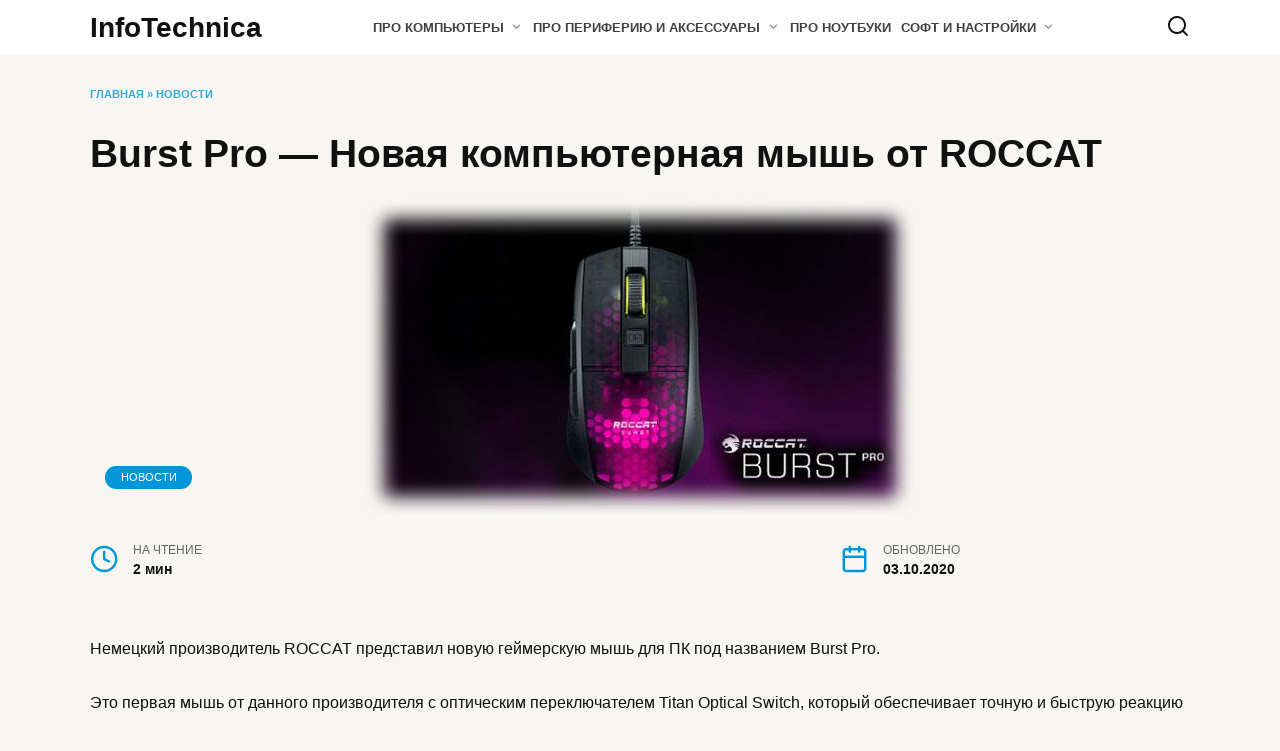

--- FILE ---
content_type: text/javascript
request_url: https://infotechnica.ru/wp-content/plugins/rocket-lazy-load/assets/js/16.1/lazyload.min.js
body_size: 2765
content:
!function(t,n){"object"==typeof exports&&"undefined"!=typeof module?module.exports=n():"function"==typeof define&&define.amd?define(n):(t=t||self).LazyLoad=n()}(this,function(){"use strict";function n(){return(n=Object.assign||function(t){for(var n=1;n<arguments.length;n++){var e,a=arguments[n];for(e in a)Object.prototype.hasOwnProperty.call(a,e)&&(t[e]=a[e])}return t}).apply(this,arguments)}function i(t){return n({},tt,t)}function r(t,n){var e,a="LazyLoad::Initialized",i=new t(n);try{e=new CustomEvent(a,{detail:{instance:i}})}catch(t){(e=document.createEvent("CustomEvent")).initCustomEvent(a,!1,!1,{instance:i})}window.dispatchEvent(e)}function c(t,n){return t.getAttribute(it+n)}function a(t,n,e){n=it+n,null!==e?t.setAttribute(n,e):t.removeAttribute(n)}function o(t){return c(t,rt)}function s(t,n){return a(t,rt,n)}function l(t){return s(t,null),0}function u(t){return null===o(t)}function d(t){return o(t)===at}function f(t,n,e,a){t&&(void 0===a?void 0===e?t(n):t(n,e):t(n,e,a))}function _(t,n){Y?t.classList.add(n):t.className+=(t.className?" ":"")+n}function g(t,n){Y?t.classList.remove(n):t.className=t.className.replace(new RegExp("(^|\\s+)"+n+"(\\s+|$)")," ").replace(/^\s+/,"").replace(/\s+$/,"")}function v(t){return t.llTempImage}function b(t,n){!n||(n=n._observer)&&n.unobserve(t)}function p(t,n){t&&(t.loadingCount+=n)}function h(t,n){t&&(t.toLoadCount=n)}function e(t){for(var n,e=[],a=0;n=t.children[a];a+=1)"SOURCE"===n.tagName&&e.push(n);return e}function m(t,n,e){e&&t.setAttribute(n,e)}function E(t,n){t.removeAttribute(n)}function I(t){return!!t.llOriginalAttrs}function A(t){var n;I(t)||((n={}).src=t.getAttribute("src"),n.srcset=t.getAttribute("srcset"),n.sizes=t.getAttribute("sizes"),t.llOriginalAttrs=n)}function y(t){var n;I(t)&&(n=t.llOriginalAttrs,m(t,"src",n.src),m(t,"srcset",n.srcset),m(t,"sizes",n.sizes))}function L(t,n){m(t,"sizes",c(t,n.data_sizes)),m(t,"srcset",c(t,n.data_srcset)),m(t,"src",c(t,n.data_src))}function w(t){E(t,"src"),E(t,"srcset"),E(t,"sizes")}function k(t,n){(t=t.parentNode)&&"PICTURE"===t.tagName&&e(t).forEach(n)}function O(t,n){e(t).forEach(n)}function z(t,n){var e=ot[t.tagName];e&&e(t,n)}function C(t,n){var e=st[t.tagName];e?e(t,n):(a(t=t,(n=n).data_bg,null),a(t,n.data_bg_hidpi,null))}function M(t,n){!n||0<n.loadingCount||0<n.toLoadCount||f(t.callback_finish,n)}function N(t,n,e){t.addEventListener(n,e),t.llEvLisnrs[n]=e}function x(t){return!!t.llEvLisnrs}function R(t){if(x(t)){var n,e,a=t.llEvLisnrs;for(n in a){var i=a[n];e=n,i=i,t.removeEventListener(e,i)}delete t.llEvLisnrs}}function G(t,n,e){var a;delete t.llTempImage,p(e,-1),(a=e)&&--a.toLoadCount,g(t,n.class_loading),n.unobserve_completed&&b(t,e)}function T(r,o,l){var c=v(r)||r;x(c)||function(t,n,e){x(t)||(t.llEvLisnrs={});var a="VIDEO"===t.tagName?"loadeddata":"load";N(t,a,n),N(t,"error",e)}(c,function(t){var n,e,a,i;e=o,a=l,i=d(n=r),G(n,e,a),_(n,e.class_loaded),s(n,"loaded"),C(n,e),f(e.callback_loaded,n,a),i||M(e,a),R(c)},function(t){var n,e,a,i;e=o,a=l,i=d(n=r),G(n,e,a),_(n,e.class_error),s(n,et),f(e.callback_error,n,a),i||M(e,a),R(c)})}function D(t,n,e){var a,i,r,o,l;t.llTempImage=document.createElement("IMG"),T(t,n,e),o=e,i=c(a=t,(l=n).data_bg),r=c(a,l.data_bg_hidpi),(i=Z&&r?r:i)&&(a.style.backgroundImage='url("'.concat(i,'")'),v(a).setAttribute("src",i),ct(a,l,o)),l=e,t=c(o=t,(e=n).data_bg_multi),n=c(o,e.data_bg_multi_hidpi),(t=Z&&n?n:t)&&(o.style.backgroundImage=t,lt(o,e,l))}function F(t,n,e){var a,i,r;r=t,-1<dt.indexOf(r.tagName)?(T(a=t,i=n,r=e),z(a,i),ct(a,i,r)):D(t,n,e)}function V(t,n,e,a){var i;e.cancel_on_exit&&(o(t)!==nt||"IMG"===t.tagName&&(R(t),k(i=t,function(t){w(t)}),w(i),k(i=t,function(t){y(t)}),y(i),g(t,e.class_loading),p(a,-1),l(t),f(e.callback_cancel,t,n,a)))}function j(t,n,e,a){var i;f(e.callback_enter,t,n,a),i=t,n=a,e.unobserve_entered&&b(i,n),u(t)&&F(t,e,a)}function P(t){return t.use_native&&"loading"in HTMLImageElement.prototype}function S(t,e,a){t.forEach(function(t){var n;-1!==ft.indexOf(t.tagName)&&(t.setAttribute("loading","lazy"),T(n=t,t=e,a),z(n,t),C(n,t),s(n,at))}),h(a,0)}function U(t,i,r){t.forEach(function(t){return(a=t).isIntersecting||0<a.intersectionRatio?j(t.target,t,i,r):(n=t.target,e=t,a=i,t=r,void(u(n)||(V(n,e,a,t),f(a.callback_exit,n,e,t))));var n,e,a})}function $(n,e){var t;X&&!P(n)&&(e._observer=new IntersectionObserver(function(t){U(t,n,e)},{root:(t=n).container===document?null:t.container,rootMargin:t.thresholds||t.threshold+"px"}))}function q(t){return Array.prototype.slice.call(t)}function H(t){return t.container.querySelectorAll(t.elements_selector)}function B(t){return o(t)===et}function J(t,n){return n=t||H(n),q(n).filter(u)}function K(n,t){var e;(e=H(n),q(e).filter(B)).forEach(function(t){g(t,n.class_error),l(t)}),t.update()}function t(t,n){var e,a,t=i(t);this._settings=t,this.loadingCount=0,$(t,this),e=t,a=this,Q&&window.addEventListener("online",function(){K(e,a)}),this.update(n)}var Q="undefined"!=typeof window,W=Q&&!("onscroll"in window)||"undefined"!=typeof navigator&&/(gle|ing|ro)bot|crawl|spider/i.test(navigator.userAgent),X=Q&&"IntersectionObserver"in window,Y=Q&&"classList"in document.createElement("p"),Z=Q&&1<window.devicePixelRatio,tt={elements_selector:"IMG",container:W||Q?document:null,threshold:300,thresholds:null,data_src:"src",data_srcset:"srcset",data_sizes:"sizes",data_bg:"bg",data_bg_hidpi:"bg-hidpi",data_bg_multi:"bg-multi",data_bg_multi_hidpi:"bg-multi-hidpi",data_poster:"poster",class_applied:"applied",class_loading:"loading",class_loaded:"loaded",class_error:"error",unobserve_completed:!0,unobserve_entered:!1,cancel_on_exit:!1,callback_enter:null,callback_exit:null,callback_applied:null,callback_loading:null,callback_loaded:null,callback_error:null,callback_finish:null,callback_cancel:null,use_native:!1},nt="loading",et="error",at="native",it="data-",rt="ll-status",ot={IMG:function(t,n){k(t,function(t){A(t),L(t,n)}),A(t),L(t,n)},IFRAME:function(t,n){m(t,"src",c(t,n.data_src))},VIDEO:function(t,n){O(t,function(t){m(t,"src",c(t,n.data_src))}),m(t,"poster",c(t,n.data_poster)),m(t,"src",c(t,n.data_src)),t.load()}},lt=function(t,n,e){_(t,n.class_applied),s(t,"applied"),ut(t,n),n.unobserve_completed&&b(t,n),f(n.callback_applied,t,e)},ct=function(t,n,e){p(e,1),_(t,n.class_loading),s(t,nt),f(n.callback_loading,t,e)},st={IMG:function(t,n){a(t,n.data_src,null),a(t,n.data_srcset,null),a(t,n.data_sizes,null),k(t,function(t){a(t,n.data_srcset,null),a(t,n.data_sizes,null)})},IFRAME:function(t,n){a(t,n.data_src,null)},VIDEO:function(t,n){a(t,n.data_src,null),a(t,n.data_poster,null),O(t,function(t){a(t,n.data_src,null)})}},ut=function(t,n){a(t,n.data_bg_multi,null),a(t,n.data_bg_multi_hidpi,null)},dt=["IMG","IFRAME","VIDEO"],ft=["IMG","IFRAME"];return t.prototype={update:function(t){var n,e=this._settings,a=J(t,e);h(this,a.length),!W&&X?P(e)?S(a,e,this):(t=this._observer,e=a,t.disconnect(),n=t,e.forEach(function(t){n.observe(t)})):this.loadAll(a)},destroy:function(){this._observer&&this._observer.disconnect(),H(this._settings).forEach(function(t){delete t.llOriginalAttrs}),delete this._observer,delete this._settings,delete this.loadingCount,delete this.toLoadCount},loadAll:function(t){var n=this,e=this._settings;J(t,e).forEach(function(t){F(t,e,n)})}},t.load=function(t,n){n=i(n);F(t,n)},t.resetStatus=function(t){l(t)},Q&&function(t,n){if(n)if(n.length)for(var e,a=0;e=n[a];a+=1)r(t,e);else r(t,n)}(t,window.lazyLoadOptions),t});